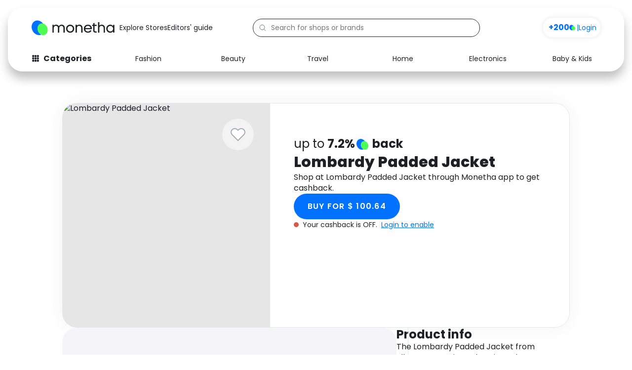

--- FILE ---
content_type: image/svg+xml
request_url: https://www.monetha.io/wp-content/uploads/2022/04/logo_dark.svg
body_size: 1715
content:
<svg width="223" height="41" viewBox="0 0 223 41" fill="none" xmlns="http://www.w3.org/2000/svg">
<path d="M16.6905 38.8173C7.44066 37.467 -0.0503599 28.0923 0.000254992 17.8945C0.0382162 7.70956 7.5925 0.520971 16.8424 1.87124C26.1049 3.22152 33.5833 12.6091 33.5453 22.794C33.5074 33.0175 25.9531 40.1676 16.6905 38.8173Z" fill="#0072FF"/>
<path d="M27.8907 38.8501C20.6964 37.7698 14.87 30.27 14.9094 22.1118C14.9389 13.9639 20.8145 8.21302 28.0088 9.29324C35.213 10.3735 41.0295 17.8835 41 26.0315C40.9705 34.2103 35.0949 39.9303 27.8907 38.8501Z" fill="#4CFD54"/>
<path d="M98.221 12.4006C95.3195 12.4006 92.877 13.3967 90.8936 15.3801C88.9101 17.3636 87.9141 19.8061 87.9141 22.7076C87.9141 25.6092 88.9101 28.0517 90.8936 30.0351C92.877 32.0186 95.3195 33.0146 98.221 33.0146C101.123 33.0146 103.565 32.0186 105.549 30.0351C107.558 28.0257 108.571 25.5832 108.571 22.7076C108.571 19.8321 107.567 17.3896 105.549 15.3801C103.565 13.388 101.123 12.4006 98.221 12.4006ZM103.158 27.6879C101.824 29.0217 100.179 29.6886 98.221 29.6886C96.2896 29.6886 94.6526 29.0217 93.3187 27.6879C91.9849 26.354 91.318 24.6997 91.318 22.7076C91.318 20.7242 91.9849 19.0612 93.3187 17.7273C94.6526 16.3935 96.2809 15.7266 98.221 15.7266C100.179 15.7266 101.824 16.3935 103.158 17.7273C104.492 19.0612 105.159 20.7155 105.159 22.7076C105.159 24.6911 104.492 26.354 103.158 27.6879Z" fill="white"/>
<path d="M207.587 12.9031V16.2724C205.916 13.6826 203.447 12.3921 200.182 12.3921C197.436 12.3921 195.098 13.3968 193.166 15.4062C191.235 17.4157 190.265 19.8495 190.265 22.6991C190.265 25.5747 191.235 28.0171 193.166 30.0266C195.072 32.01 197.41 33.0061 200.182 33.0061C203.447 33.0061 205.916 31.7155 207.587 29.1258V32.4951H211V12.8945H207.587V12.9031ZM205.587 27.7227C204.253 29.0565 202.598 29.7234 200.606 29.7234C198.649 29.7234 197.003 29.0565 195.669 27.7227C194.336 26.3368 193.669 24.6652 193.669 22.7077C193.669 20.7243 194.336 19.0613 195.669 17.7275C197.003 16.3676 198.649 15.6921 200.606 15.6921C202.59 15.6921 204.253 16.3676 205.587 17.7275C206.92 19.0613 207.587 20.7156 207.587 22.7077C207.587 24.6652 206.92 26.3368 205.587 27.7227Z" fill="white"/>
<path d="M76.4202 12.4006C74.7313 12.4006 73.2069 12.825 71.873 13.6739C70.8337 14.3321 70.0195 15.2329 69.4479 16.3416C68.8502 15.2069 68.0188 14.3061 66.9794 13.6565C65.6456 12.8251 64.0865 12.4006 62.3282 12.4006C60.8645 12.4006 59.522 12.7298 58.3267 13.3794C57.5905 13.7778 56.9496 14.2975 56.4212 14.9211V12.7471H53V32.6681H56.4212V21.9108C56.4212 19.7974 56.9236 18.1777 57.9196 17.0864C58.9157 15.9951 60.2236 15.4668 61.9125 15.4668C63.5582 15.4668 64.8054 15.9518 65.7322 16.9478C66.6589 17.9439 67.1266 19.425 67.1266 21.3478V32.6681H70.5132V21.9108C70.5132 19.7974 71.0156 18.1777 72.0116 17.0864C73.0077 15.9951 74.3155 15.4668 76.0045 15.4668C77.6242 15.4668 78.8627 15.9518 79.7895 16.9478C80.7163 17.9439 81.184 19.425 81.184 21.3478V32.6681H84.5706V21.0706C84.5706 18.2903 83.8084 16.125 82.2926 14.6353C80.7682 13.1455 78.8021 12.4006 76.4202 12.4006Z" fill="white"/>
<path d="M127.418 14.6353C125.876 13.1542 123.858 12.4006 121.442 12.4006C119.909 12.4006 118.514 12.7298 117.302 13.3794C116.548 13.7778 115.899 14.2975 115.353 14.9211V12.7558H111.932V32.6768H115.353V21.8502C115.353 19.7368 115.864 18.1344 116.877 17.0691C117.899 15.9951 119.242 15.4754 120.983 15.4754C122.672 15.4754 123.962 15.9604 124.932 16.9651C125.885 17.9612 126.37 19.4336 126.37 21.3564V32.6768H129.757V21.0706C129.757 18.2903 128.968 16.1164 127.418 14.6353Z" fill="white"/>
<path d="M160.427 7.79297L156.971 8.97092V12.7473H154.286V15.7527H156.971V27.0471C156.971 29.0046 157.447 30.451 158.391 31.3345C159.327 32.2179 160.738 32.6597 162.601 32.6597H165.727V29.6195H162.99C162.012 29.6195 161.31 29.4376 160.955 29.0999C160.608 28.7621 160.427 28.0518 160.427 27.0385V15.7354H165.719V12.7299H160.427V7.79297Z" fill="white"/>
<path d="M182.894 13.3535C181.664 12.7212 180.27 12.4007 178.737 12.4007C177.186 12.4007 175.757 12.7385 174.51 13.3968C173.73 13.8038 173.063 14.3235 172.509 14.9471V6H169.088V32.6682H172.509V21.8416C172.509 19.7282 173.02 18.1259 174.034 17.0605C175.056 15.9865 176.398 15.4668 178.139 15.4668C179.828 15.4668 181.118 15.9519 182.089 16.9566C183.041 17.9526 183.526 19.4251 183.526 21.3479V32.6682H186.913V21.0707C186.913 19.2172 186.558 17.6148 185.848 16.307C185.129 14.9905 184.133 13.9944 182.894 13.3535Z" fill="white"/>
<path d="M148.837 13.7087C147.322 12.8858 145.538 12.4614 143.537 12.4614C141.536 12.4614 139.726 12.8772 138.149 13.7C136.564 14.5315 135.317 15.7354 134.434 17.2944C133.559 18.8448 133.117 20.6551 133.117 22.6991C133.117 24.7432 133.568 26.5534 134.46 28.0865C135.352 29.6282 136.608 30.8408 138.193 31.6809C139.769 32.5124 141.571 32.9368 143.545 32.9368C146.092 32.9368 148.24 32.3132 149.938 31.0833C151.133 30.2172 152.034 29.1605 152.648 27.9392L149.392 26.5361C149.019 27.4888 148.404 28.2684 147.495 28.866C146.438 29.5676 145.104 29.9227 143.537 29.9227C142.342 29.9227 141.216 29.6802 140.202 29.1951C139.206 28.7188 138.383 27.9999 137.768 27.0558C137.231 26.2329 136.894 25.2369 136.772 24.1023H153.463L153.506 23.6778C153.558 23.2188 153.584 22.5605 153.584 21.7117C153.584 20.0141 153.168 18.4464 152.354 17.0519C151.54 15.6661 150.353 14.5401 148.837 13.7087ZM136.79 21.192C137.006 19.4684 137.69 18.1 138.834 17.1212C140.09 16.0472 141.631 15.5016 143.424 15.5016C144.628 15.5016 145.745 15.7441 146.759 16.2204C147.755 16.6882 148.552 17.3897 149.123 18.2992C149.634 19.1047 149.912 20.0747 149.955 21.192H136.79Z" fill="white"/>
</svg>
